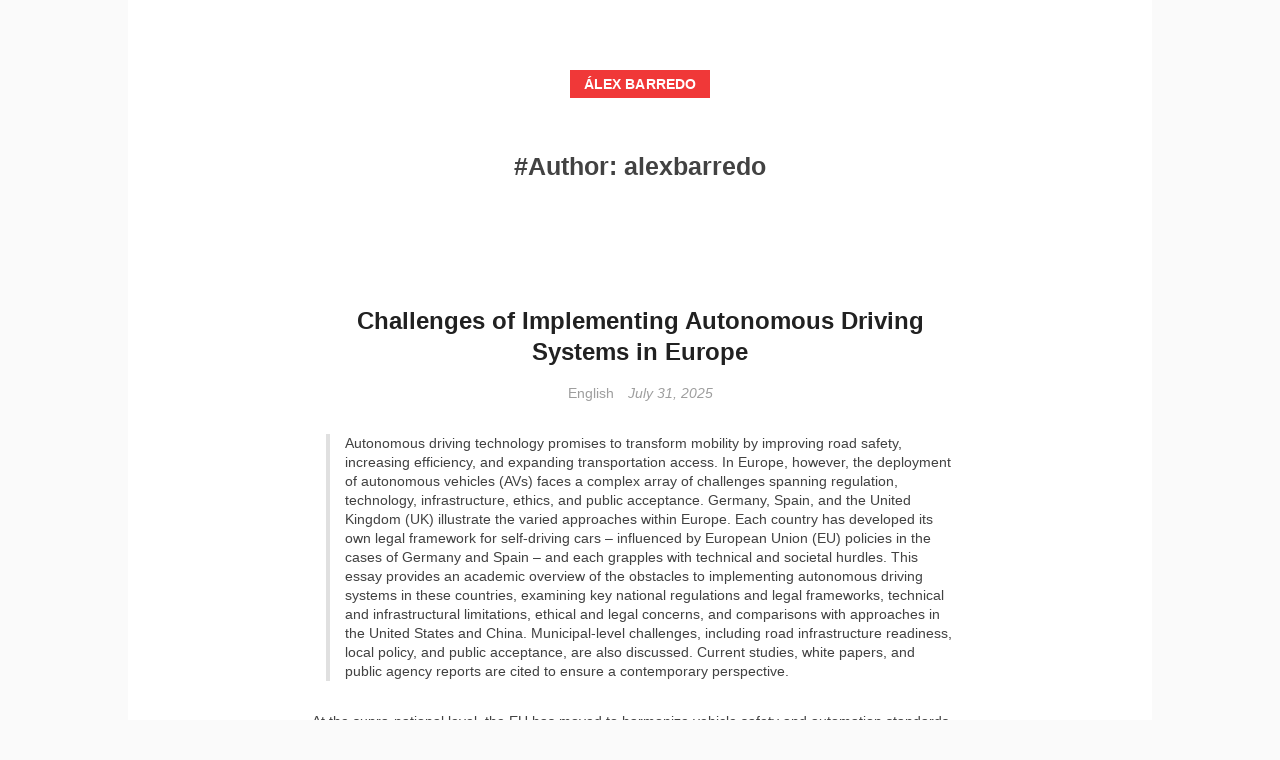

--- FILE ---
content_type: text/html; charset=UTF-8
request_url: https://barredo.es/author/alexbarredo/
body_size: 21233
content:
<!DOCTYPE html>
<html lang="en-US">
<head>
	<meta charset="UTF-8">
	<meta id="viewport" name="viewport" content="width=device-width, initial-scale=1, maximum-scale=1, minimum-scale=1, user-scalable=no, minimal-ui">
	<meta name='robots' content='index, follow, max-image-preview:large, max-snippet:-1, max-video-preview:-1' />
	<style>img:is([sizes="auto" i], [sizes^="auto," i]) { contain-intrinsic-size: 3000px 1500px }</style>
	
	<!-- This site is optimized with the Yoast SEO plugin v25.0 - https://yoast.com/wordpress/plugins/seo/ -->
	<title>alexbarredo, Author at Álex Barredo</title>
	<link rel="canonical" href="https://barredo.es/author/alexbarredo/" />
	<link rel="next" href="https://barredo.es/author/alexbarredo/page/2/" />
	<meta property="og:locale" content="en_US" />
	<meta property="og:type" content="profile" />
	<meta property="og:title" content="alexbarredo, Author at Álex Barredo" />
	<meta property="og:url" content="https://barredo.es/author/alexbarredo/" />
	<meta property="og:site_name" content="Álex Barredo" />
	<meta property="og:image" content="https://secure.gravatar.com/avatar/7fc7c0879e22363349fab56d02ada7c3?s=500&r=g" />
	<meta name="twitter:card" content="summary_large_image" />
	<script type="application/ld+json" class="yoast-schema-graph">{"@context":"https://schema.org","@graph":[{"@type":"ProfilePage","@id":"https://barredo.es/author/alexbarredo/","url":"https://barredo.es/author/alexbarredo/","name":"alexbarredo, Author at Álex Barredo","isPartOf":{"@id":"https://barredo.es/#website"},"breadcrumb":{"@id":"https://barredo.es/author/alexbarredo/#breadcrumb"},"inLanguage":"en-US","potentialAction":[{"@type":"ReadAction","target":["https://barredo.es/author/alexbarredo/"]}]},{"@type":"BreadcrumbList","@id":"https://barredo.es/author/alexbarredo/#breadcrumb","itemListElement":[{"@type":"ListItem","position":1,"name":"Home","item":"https://barredo.es/"},{"@type":"ListItem","position":2,"name":"Archives for alexbarredo"}]},{"@type":"WebSite","@id":"https://barredo.es/#website","url":"https://barredo.es/","name":"Álex Barredo","description":"","potentialAction":[{"@type":"SearchAction","target":{"@type":"EntryPoint","urlTemplate":"https://barredo.es/?s={search_term_string}"},"query-input":{"@type":"PropertyValueSpecification","valueRequired":true,"valueName":"search_term_string"}}],"inLanguage":"en-US"},{"@type":"Person","@id":"https://barredo.es/#/schema/person/39b123e0f1dcaded9c905152327ecc09","name":"alexbarredo","mainEntityOfPage":{"@id":"https://barredo.es/author/alexbarredo/"}}]}</script>
	<!-- / Yoast SEO plugin. -->


<link rel="alternate" type="application/rss+xml" title="Álex Barredo &raquo; Feed" href="https://barredo.es/feed/" />
<link rel="alternate" type="application/rss+xml" title="Álex Barredo &raquo; Comments Feed" href="https://barredo.es/comments/feed/" />
<link rel="alternate" type="application/rss+xml" title="Álex Barredo &raquo; Posts by alexbarredo Feed" href="https://barredo.es/author/alexbarredo/feed/" />
<script type="text/javascript">
/* <![CDATA[ */
window._wpemojiSettings = {"baseUrl":"https:\/\/s.w.org\/images\/core\/emoji\/16.0.1\/72x72\/","ext":".png","svgUrl":"https:\/\/s.w.org\/images\/core\/emoji\/16.0.1\/svg\/","svgExt":".svg","source":{"concatemoji":"https:\/\/barredo.es\/wp-includes\/js\/wp-emoji-release.min.js?ver=6.8.2"}};
/*! This file is auto-generated */
!function(s,n){var o,i,e;function c(e){try{var t={supportTests:e,timestamp:(new Date).valueOf()};sessionStorage.setItem(o,JSON.stringify(t))}catch(e){}}function p(e,t,n){e.clearRect(0,0,e.canvas.width,e.canvas.height),e.fillText(t,0,0);var t=new Uint32Array(e.getImageData(0,0,e.canvas.width,e.canvas.height).data),a=(e.clearRect(0,0,e.canvas.width,e.canvas.height),e.fillText(n,0,0),new Uint32Array(e.getImageData(0,0,e.canvas.width,e.canvas.height).data));return t.every(function(e,t){return e===a[t]})}function u(e,t){e.clearRect(0,0,e.canvas.width,e.canvas.height),e.fillText(t,0,0);for(var n=e.getImageData(16,16,1,1),a=0;a<n.data.length;a++)if(0!==n.data[a])return!1;return!0}function f(e,t,n,a){switch(t){case"flag":return n(e,"\ud83c\udff3\ufe0f\u200d\u26a7\ufe0f","\ud83c\udff3\ufe0f\u200b\u26a7\ufe0f")?!1:!n(e,"\ud83c\udde8\ud83c\uddf6","\ud83c\udde8\u200b\ud83c\uddf6")&&!n(e,"\ud83c\udff4\udb40\udc67\udb40\udc62\udb40\udc65\udb40\udc6e\udb40\udc67\udb40\udc7f","\ud83c\udff4\u200b\udb40\udc67\u200b\udb40\udc62\u200b\udb40\udc65\u200b\udb40\udc6e\u200b\udb40\udc67\u200b\udb40\udc7f");case"emoji":return!a(e,"\ud83e\udedf")}return!1}function g(e,t,n,a){var r="undefined"!=typeof WorkerGlobalScope&&self instanceof WorkerGlobalScope?new OffscreenCanvas(300,150):s.createElement("canvas"),o=r.getContext("2d",{willReadFrequently:!0}),i=(o.textBaseline="top",o.font="600 32px Arial",{});return e.forEach(function(e){i[e]=t(o,e,n,a)}),i}function t(e){var t=s.createElement("script");t.src=e,t.defer=!0,s.head.appendChild(t)}"undefined"!=typeof Promise&&(o="wpEmojiSettingsSupports",i=["flag","emoji"],n.supports={everything:!0,everythingExceptFlag:!0},e=new Promise(function(e){s.addEventListener("DOMContentLoaded",e,{once:!0})}),new Promise(function(t){var n=function(){try{var e=JSON.parse(sessionStorage.getItem(o));if("object"==typeof e&&"number"==typeof e.timestamp&&(new Date).valueOf()<e.timestamp+604800&&"object"==typeof e.supportTests)return e.supportTests}catch(e){}return null}();if(!n){if("undefined"!=typeof Worker&&"undefined"!=typeof OffscreenCanvas&&"undefined"!=typeof URL&&URL.createObjectURL&&"undefined"!=typeof Blob)try{var e="postMessage("+g.toString()+"("+[JSON.stringify(i),f.toString(),p.toString(),u.toString()].join(",")+"));",a=new Blob([e],{type:"text/javascript"}),r=new Worker(URL.createObjectURL(a),{name:"wpTestEmojiSupports"});return void(r.onmessage=function(e){c(n=e.data),r.terminate(),t(n)})}catch(e){}c(n=g(i,f,p,u))}t(n)}).then(function(e){for(var t in e)n.supports[t]=e[t],n.supports.everything=n.supports.everything&&n.supports[t],"flag"!==t&&(n.supports.everythingExceptFlag=n.supports.everythingExceptFlag&&n.supports[t]);n.supports.everythingExceptFlag=n.supports.everythingExceptFlag&&!n.supports.flag,n.DOMReady=!1,n.readyCallback=function(){n.DOMReady=!0}}).then(function(){return e}).then(function(){var e;n.supports.everything||(n.readyCallback(),(e=n.source||{}).concatemoji?t(e.concatemoji):e.wpemoji&&e.twemoji&&(t(e.twemoji),t(e.wpemoji)))}))}((window,document),window._wpemojiSettings);
/* ]]> */
</script>
<style id='wp-emoji-styles-inline-css' type='text/css'>

	img.wp-smiley, img.emoji {
		display: inline !important;
		border: none !important;
		box-shadow: none !important;
		height: 1em !important;
		width: 1em !important;
		margin: 0 0.07em !important;
		vertical-align: -0.1em !important;
		background: none !important;
		padding: 0 !important;
	}
</style>
<link rel='stylesheet' id='wp-block-library-css' href='https://barredo.es/wp-includes/css/dist/block-library/style.min.css?ver=6.8.2' type='text/css' media='all' />
<style id='classic-theme-styles-inline-css' type='text/css'>
/*! This file is auto-generated */
.wp-block-button__link{color:#fff;background-color:#32373c;border-radius:9999px;box-shadow:none;text-decoration:none;padding:calc(.667em + 2px) calc(1.333em + 2px);font-size:1.125em}.wp-block-file__button{background:#32373c;color:#fff;text-decoration:none}
</style>
<style id='global-styles-inline-css' type='text/css'>
:root{--wp--preset--aspect-ratio--square: 1;--wp--preset--aspect-ratio--4-3: 4/3;--wp--preset--aspect-ratio--3-4: 3/4;--wp--preset--aspect-ratio--3-2: 3/2;--wp--preset--aspect-ratio--2-3: 2/3;--wp--preset--aspect-ratio--16-9: 16/9;--wp--preset--aspect-ratio--9-16: 9/16;--wp--preset--color--black: #000000;--wp--preset--color--cyan-bluish-gray: #abb8c3;--wp--preset--color--white: #ffffff;--wp--preset--color--pale-pink: #f78da7;--wp--preset--color--vivid-red: #cf2e2e;--wp--preset--color--luminous-vivid-orange: #ff6900;--wp--preset--color--luminous-vivid-amber: #fcb900;--wp--preset--color--light-green-cyan: #7bdcb5;--wp--preset--color--vivid-green-cyan: #00d084;--wp--preset--color--pale-cyan-blue: #8ed1fc;--wp--preset--color--vivid-cyan-blue: #0693e3;--wp--preset--color--vivid-purple: #9b51e0;--wp--preset--gradient--vivid-cyan-blue-to-vivid-purple: linear-gradient(135deg,rgba(6,147,227,1) 0%,rgb(155,81,224) 100%);--wp--preset--gradient--light-green-cyan-to-vivid-green-cyan: linear-gradient(135deg,rgb(122,220,180) 0%,rgb(0,208,130) 100%);--wp--preset--gradient--luminous-vivid-amber-to-luminous-vivid-orange: linear-gradient(135deg,rgba(252,185,0,1) 0%,rgba(255,105,0,1) 100%);--wp--preset--gradient--luminous-vivid-orange-to-vivid-red: linear-gradient(135deg,rgba(255,105,0,1) 0%,rgb(207,46,46) 100%);--wp--preset--gradient--very-light-gray-to-cyan-bluish-gray: linear-gradient(135deg,rgb(238,238,238) 0%,rgb(169,184,195) 100%);--wp--preset--gradient--cool-to-warm-spectrum: linear-gradient(135deg,rgb(74,234,220) 0%,rgb(151,120,209) 20%,rgb(207,42,186) 40%,rgb(238,44,130) 60%,rgb(251,105,98) 80%,rgb(254,248,76) 100%);--wp--preset--gradient--blush-light-purple: linear-gradient(135deg,rgb(255,206,236) 0%,rgb(152,150,240) 100%);--wp--preset--gradient--blush-bordeaux: linear-gradient(135deg,rgb(254,205,165) 0%,rgb(254,45,45) 50%,rgb(107,0,62) 100%);--wp--preset--gradient--luminous-dusk: linear-gradient(135deg,rgb(255,203,112) 0%,rgb(199,81,192) 50%,rgb(65,88,208) 100%);--wp--preset--gradient--pale-ocean: linear-gradient(135deg,rgb(255,245,203) 0%,rgb(182,227,212) 50%,rgb(51,167,181) 100%);--wp--preset--gradient--electric-grass: linear-gradient(135deg,rgb(202,248,128) 0%,rgb(113,206,126) 100%);--wp--preset--gradient--midnight: linear-gradient(135deg,rgb(2,3,129) 0%,rgb(40,116,252) 100%);--wp--preset--font-size--small: 13px;--wp--preset--font-size--medium: 20px;--wp--preset--font-size--large: 36px;--wp--preset--font-size--x-large: 42px;--wp--preset--spacing--20: 0.44rem;--wp--preset--spacing--30: 0.67rem;--wp--preset--spacing--40: 1rem;--wp--preset--spacing--50: 1.5rem;--wp--preset--spacing--60: 2.25rem;--wp--preset--spacing--70: 3.38rem;--wp--preset--spacing--80: 5.06rem;--wp--preset--shadow--natural: 6px 6px 9px rgba(0, 0, 0, 0.2);--wp--preset--shadow--deep: 12px 12px 50px rgba(0, 0, 0, 0.4);--wp--preset--shadow--sharp: 6px 6px 0px rgba(0, 0, 0, 0.2);--wp--preset--shadow--outlined: 6px 6px 0px -3px rgba(255, 255, 255, 1), 6px 6px rgba(0, 0, 0, 1);--wp--preset--shadow--crisp: 6px 6px 0px rgba(0, 0, 0, 1);}:where(.is-layout-flex){gap: 0.5em;}:where(.is-layout-grid){gap: 0.5em;}body .is-layout-flex{display: flex;}.is-layout-flex{flex-wrap: wrap;align-items: center;}.is-layout-flex > :is(*, div){margin: 0;}body .is-layout-grid{display: grid;}.is-layout-grid > :is(*, div){margin: 0;}:where(.wp-block-columns.is-layout-flex){gap: 2em;}:where(.wp-block-columns.is-layout-grid){gap: 2em;}:where(.wp-block-post-template.is-layout-flex){gap: 1.25em;}:where(.wp-block-post-template.is-layout-grid){gap: 1.25em;}.has-black-color{color: var(--wp--preset--color--black) !important;}.has-cyan-bluish-gray-color{color: var(--wp--preset--color--cyan-bluish-gray) !important;}.has-white-color{color: var(--wp--preset--color--white) !important;}.has-pale-pink-color{color: var(--wp--preset--color--pale-pink) !important;}.has-vivid-red-color{color: var(--wp--preset--color--vivid-red) !important;}.has-luminous-vivid-orange-color{color: var(--wp--preset--color--luminous-vivid-orange) !important;}.has-luminous-vivid-amber-color{color: var(--wp--preset--color--luminous-vivid-amber) !important;}.has-light-green-cyan-color{color: var(--wp--preset--color--light-green-cyan) !important;}.has-vivid-green-cyan-color{color: var(--wp--preset--color--vivid-green-cyan) !important;}.has-pale-cyan-blue-color{color: var(--wp--preset--color--pale-cyan-blue) !important;}.has-vivid-cyan-blue-color{color: var(--wp--preset--color--vivid-cyan-blue) !important;}.has-vivid-purple-color{color: var(--wp--preset--color--vivid-purple) !important;}.has-black-background-color{background-color: var(--wp--preset--color--black) !important;}.has-cyan-bluish-gray-background-color{background-color: var(--wp--preset--color--cyan-bluish-gray) !important;}.has-white-background-color{background-color: var(--wp--preset--color--white) !important;}.has-pale-pink-background-color{background-color: var(--wp--preset--color--pale-pink) !important;}.has-vivid-red-background-color{background-color: var(--wp--preset--color--vivid-red) !important;}.has-luminous-vivid-orange-background-color{background-color: var(--wp--preset--color--luminous-vivid-orange) !important;}.has-luminous-vivid-amber-background-color{background-color: var(--wp--preset--color--luminous-vivid-amber) !important;}.has-light-green-cyan-background-color{background-color: var(--wp--preset--color--light-green-cyan) !important;}.has-vivid-green-cyan-background-color{background-color: var(--wp--preset--color--vivid-green-cyan) !important;}.has-pale-cyan-blue-background-color{background-color: var(--wp--preset--color--pale-cyan-blue) !important;}.has-vivid-cyan-blue-background-color{background-color: var(--wp--preset--color--vivid-cyan-blue) !important;}.has-vivid-purple-background-color{background-color: var(--wp--preset--color--vivid-purple) !important;}.has-black-border-color{border-color: var(--wp--preset--color--black) !important;}.has-cyan-bluish-gray-border-color{border-color: var(--wp--preset--color--cyan-bluish-gray) !important;}.has-white-border-color{border-color: var(--wp--preset--color--white) !important;}.has-pale-pink-border-color{border-color: var(--wp--preset--color--pale-pink) !important;}.has-vivid-red-border-color{border-color: var(--wp--preset--color--vivid-red) !important;}.has-luminous-vivid-orange-border-color{border-color: var(--wp--preset--color--luminous-vivid-orange) !important;}.has-luminous-vivid-amber-border-color{border-color: var(--wp--preset--color--luminous-vivid-amber) !important;}.has-light-green-cyan-border-color{border-color: var(--wp--preset--color--light-green-cyan) !important;}.has-vivid-green-cyan-border-color{border-color: var(--wp--preset--color--vivid-green-cyan) !important;}.has-pale-cyan-blue-border-color{border-color: var(--wp--preset--color--pale-cyan-blue) !important;}.has-vivid-cyan-blue-border-color{border-color: var(--wp--preset--color--vivid-cyan-blue) !important;}.has-vivid-purple-border-color{border-color: var(--wp--preset--color--vivid-purple) !important;}.has-vivid-cyan-blue-to-vivid-purple-gradient-background{background: var(--wp--preset--gradient--vivid-cyan-blue-to-vivid-purple) !important;}.has-light-green-cyan-to-vivid-green-cyan-gradient-background{background: var(--wp--preset--gradient--light-green-cyan-to-vivid-green-cyan) !important;}.has-luminous-vivid-amber-to-luminous-vivid-orange-gradient-background{background: var(--wp--preset--gradient--luminous-vivid-amber-to-luminous-vivid-orange) !important;}.has-luminous-vivid-orange-to-vivid-red-gradient-background{background: var(--wp--preset--gradient--luminous-vivid-orange-to-vivid-red) !important;}.has-very-light-gray-to-cyan-bluish-gray-gradient-background{background: var(--wp--preset--gradient--very-light-gray-to-cyan-bluish-gray) !important;}.has-cool-to-warm-spectrum-gradient-background{background: var(--wp--preset--gradient--cool-to-warm-spectrum) !important;}.has-blush-light-purple-gradient-background{background: var(--wp--preset--gradient--blush-light-purple) !important;}.has-blush-bordeaux-gradient-background{background: var(--wp--preset--gradient--blush-bordeaux) !important;}.has-luminous-dusk-gradient-background{background: var(--wp--preset--gradient--luminous-dusk) !important;}.has-pale-ocean-gradient-background{background: var(--wp--preset--gradient--pale-ocean) !important;}.has-electric-grass-gradient-background{background: var(--wp--preset--gradient--electric-grass) !important;}.has-midnight-gradient-background{background: var(--wp--preset--gradient--midnight) !important;}.has-small-font-size{font-size: var(--wp--preset--font-size--small) !important;}.has-medium-font-size{font-size: var(--wp--preset--font-size--medium) !important;}.has-large-font-size{font-size: var(--wp--preset--font-size--large) !important;}.has-x-large-font-size{font-size: var(--wp--preset--font-size--x-large) !important;}
:where(.wp-block-post-template.is-layout-flex){gap: 1.25em;}:where(.wp-block-post-template.is-layout-grid){gap: 1.25em;}
:where(.wp-block-columns.is-layout-flex){gap: 2em;}:where(.wp-block-columns.is-layout-grid){gap: 2em;}
:root :where(.wp-block-pullquote){font-size: 1.5em;line-height: 1.6;}
</style>
<link rel='stylesheet' id='trp-language-switcher-style-css' href='https://barredo.es/wp-content/plugins/translatepress-multilingual/assets/css/trp-language-switcher.css?ver=2.9.13' type='text/css' media='all' />
<link rel='stylesheet' id='hacker-style-css' href='https://barredo.es/wp-content/themes/hacker/style.css?ver=6.8.2' type='text/css' media='all' />
<link rel='stylesheet' id='myStyleSheets-css' href='https://barredo.es/wp-content/plugins/wp-latest-posts/css/wplp_front.css?ver=5.0.11' type='text/css' media='all' />
<link rel="https://api.w.org/" href="https://barredo.es/wp-json/" /><link rel="alternate" title="JSON" type="application/json" href="https://barredo.es/wp-json/wp/v2/users/1" /><link rel="EditURI" type="application/rsd+xml" title="RSD" href="https://barredo.es/xmlrpc.php?rsd" />
<meta name="generator" content="WordPress 6.8.2" />
<link rel="alternate" hreflang="en-US" href="https://barredo.es/author/alexbarredo/"/>
<link rel="alternate" hreflang="es-ES" href="https://barredo.es/es/author/alexbarredo/"/>
<link rel="alternate" hreflang="en" href="https://barredo.es/author/alexbarredo/"/>
<link rel="alternate" hreflang="es" href="https://barredo.es/es/author/alexbarredo/"/>
<link rel="icon" href="https://barredo.es/wp-content/uploads/2022/05/cropped-nerd-face_1f913-32x32.png" sizes="32x32" />
<link rel="icon" href="https://barredo.es/wp-content/uploads/2022/05/cropped-nerd-face_1f913-192x192.png" sizes="192x192" />
<link rel="apple-touch-icon" href="https://barredo.es/wp-content/uploads/2022/05/cropped-nerd-face_1f913-180x180.png" />
<meta name="msapplication-TileImage" content="https://barredo.es/wp-content/uploads/2022/05/cropped-nerd-face_1f913-270x270.png" />
</head>
<body class="archive author author-alexbarredo author-1 wp-theme-hacker translatepress-en_US">
<div id="page" class="site">
	<div id="primary" class="content-area">
		<header id="masthead" class="site-header" role="banner">
			<div class="site-branding">
				            <p class="site-title"><a href="https://barredo.es/" rel="home">Álex Barredo</a></p>
        			</div>
			<nav id="site-navigation" class="main-navigation" role="navigation">
							</nav>
			<!-- END #site-navigation -->
		</header>
		<!-- END .site-header -->
		<div id="content" class="site-content"><header class="Archive__header">
    <h1 class="Archive__title">Author: <span>alexbarredo</span></h1></header>
<!-- .Archive__header -->
<main id="main" class="site-main posts-loop" role="main">
    <article id="post-217" class="Article post-217 post type-post status-publish format-standard hentry category-english">
	<h2 class="Article__title">
		<a href="https://barredo.es/challenges-of-implementing-autonomous-driving-systems-in-europe/" rel="bookmark">
			<span>Challenges of Implementing Autonomous Driving Systems in Europe</span>
		</a>
			</h2>
	<div class="Article__topMeta">
		<span class="cat-links"><span class="screen-reader-text">Categories </span><a href="https://barredo.es/category/english/" rel="category tag">English</a></span><span class="posted-on"><a href="https://barredo.es/challenges-of-implementing-autonomous-driving-systems-in-europe/" rel="bookmark"><time class="entry-date published" datetime="2025-07-31T09:14:49+02:00">July 31, 2025</time></a></span>	</div>
	
		<div class="Article__content">
	<blockquote><p>Autonomous driving technology promises to transform mobility by improving road safety, increasing efficiency, and expanding transportation access. In Europe, however, the deployment of autonomous vehicles (AVs) faces a complex array of challenges spanning regulation, technology, infrastructure, ethics, and public acceptance. Germany, Spain, and the United Kingdom (UK) illustrate the varied approaches within Europe. Each country has developed its own legal framework for self-driving cars – influenced by European Union (EU) policies in the cases of Germany and Spain – and each grapples with technical and societal hurdles. This essay provides an academic overview of the obstacles to implementing autonomous driving systems in these countries, examining key national regulations and legal frameworks, technical and infrastructural limitations, ethical and legal concerns, and comparisons with approaches in the United States and China. Municipal-level challenges, including road infrastructure readiness, local policy, and public acceptance, are also discussed. Current studies, white papers, and public agency reports are cited to ensure a contemporary perspective.</p></blockquote>
<p>At the supra-national level, the EU has moved to harmonize vehicle safety and automation standards. The revised General Safety Regulation (EU) 2019/2144, which took effect in July 2022, established a legal framework for type-approval of automated and driverless vehicles across Europe[1][2]. </p>
<p>Under this framework, the European Commission adopted technical rules for SAE Level 4 “fully driverless” vehicles (such as urban shuttles and robotaxis) via delegated and implementing acts, detailing safety validation procedures, cybersecurity requirements, data recording (black box) rules, and incident reporting for manufacturers[2]. For Level 3 automation (e.g. highway automated driving features), EU rules align with United Nations regulations (notably UNECE rules on Automated Lane Keeping Systems), and Level 2 (ADAS) rules also follow UN standards[3].</p>
<p>In practice, however, EU Member States retain authority over road traffic laws and pilot programs, leading to divergent national regulations for testing and operation of AVs[4]. The lack of fully harmonized legislation for AV trials across countries has been identified as an impediment, causing manufacturers to face different requirements and higher costs when testing in multiple European regions[4]. To address this, an EU-wide framework for AV testing and cross-border corridors is under development, aiming to streamline approval processes by 2025–2026[5][6]. Against this backdrop, Germany, Spain, and the UK have charted their own regulatory paths.</p>
<p><strong>Spain</strong></p>
<p>Spain has taken a more cautious regulatory stance, with fully autonomous driving not yet legalized on public roads as of 2025. Currently, only up to Level 2 driver-assistance is allowed in normal operation. This means that vehicles may have features like lane centering or adaptive cruise control, but a human driver must remain in control and attentive at all times[20][21]. Both the General Traffic Regulations and the Traffic Law in Spain mandate that “the driver must be in a position to control their vehicle at all times,” effectively prohibiting hands-off, eyes-off driving under existing law[22]. This began to change with a March 2022 reform of the Traffic Law, which for the first time introduced definitions of “automated vehicles” and asserted that regulation of such vehicles is a state (national) competency[23].</p>
<p>The 2022 amendments also require car owners to inform the traffic authority (DGT, Dirección General de Tráfico) if their vehicle has autonomous capabilities[23]. These steps set the stage for higher automation, and indeed Spanish officials indicated that by the end of 2023 new legislation would be in place to allow autonomous vehicles up to Level 4 on Spanish roads[24][25].</p>
<p>A draft Sustainable Mobility Law (Ley de Movilidad Sostenible) was introduced in 2022, which, among many broader mobility and emissions initiatives, contains provisions for creating “controlled testing areas” for innovative mobility projects, explicitly including self-driving vehicle pilots[26][27]. This law (still under debate as of late 2023) is expected to provide a framework for admitting prototypes of autonomous vehicles for trials and eventual deployment in Spain[26][28]</p>
<p>In parallel, the DGT issued an instruction (VEH 2022/07) that outlines the application procedure for any entity wishing to test automated vehicles on public roads under special permit[29][30]. The DGT’s procedure requires detailed documentation (vehicle specifications, risk assessments per ISO 26262/21448, proof of closed-track testing, etc.) and the presence of an independent safety assessor before a test permit is granted[31][32]. Through 2024, Spain continued to allow limited pilots under these permits – for example, autonomous shuttle buses were tested on a university campus and in controlled urban routes – but did not yet sanction fully driverless operation to the general public[33][34].</p>
<p>A significant development came in mid-2024: the Spanish government drafted a Royal Decree on autonomous vehicle circulation and launched a public consultation on June 9, 2024, to pave the way for introducing Level 4 and 5 vehicles onto public roads[21].</p>
<p>This indicates that <strong>Spain is on the cusp of updating its traffic regulations to allow “no-driver” operations in some form.</strong> Indeed, it has been reported that by late 2023 or early 2024 new regulations were expected to permit Level 4 autonomous cars, aligning Spain with other European countries like Germany that already have such rules in force[24][25].</p>
<p>In summary, Spain’s regulatory environment is evolving from a strictly human-driver paradigm toward acceptance of higher automation, but as of 2025 the country remains in a transitional phase: fully driverless vehicles are only allowed in experimental pilots, and the legal reforms to enable broader deployment are still pending final approval[21][25]. This cautious approach underscores the emphasis Spanish authorities place on safety and deliberation; it also reflects the need to build administrative capacity (within DGT and other agencies) to oversee autonomous vehicles. Once the Sustainable Mobility Law and related decrees are enacted, Spain is expected to join the group of nations permitting Level 4 operation under specified conditions[25].</p>
<p><strong>Technical and Infrastructural Limitations</strong></p>
<p>Beyond law and policy, a host of technical and infrastructure barriers complicate the rollout of autonomous driving in Europe. Technical challenges remain significant. The “AI driver” – the software and sensor suite that perceives the environment and makes driving decisions – is arguably one of the most complex software systems ever developed[56]. Ensuring that an autonomous vehicle can handle the nearly infinite range of real-life traffic scenarios is exceedingly difficult with current technology[57].</p>
<p>Even the most advanced algorithms struggle with corner cases such as unusual objects on the road, erratic pedestrian behavior, or highly complex urban traffic patterns. As one industry analysis notes, programming an AV to be 100% reliable in all situations is still unfeasible with today’s technology, despite rapid progress in machine learning and big data[57].</p>
<p>European roads, in particular, present challenges due to their diversity – from the narrow, winding streets of historic city centers to high-speed motorways that demand quick reflexes. Handling adverse weather is another technical hurdle; for instance, heavy rain, fog, or snow (common in parts of Centre and Northern Europe) can degrade sensor performance (cameras and LiDAR may “see” less clearly, and road markings can be obscured). Companies like Finland’s Sensible 4 have even focused on winter-condition AV software, highlighting that Europe’s climate variation necessitates robust vehicle sensing and control systems[56][58].</p>
<p>Additionally, Europe’s traffic environment involves complex interactions that AVs must safely negotiate. There are high volumes of cyclists and pedestrians (especially in cities with strong bike culture like Berlin or London), complex road junctions and roundabouts, and varying driving customs across countries. An automated shuttle pilot in Barcelona in 2025, for example, found that “one of the biggest challenges… is the huge interaction with pedestrians” in a busy boulevard, truly stress-testing the shuttle’s sensors and AI[59][60]. This underscores that technical validation in realistic European settings is crucial. Manufacturers must “feed” AV algorithms with enormous amounts of data covering different road users, weather, and infrastructure to improve their reliability[61].</p>
<p>European research projects and industry trials are actively working on these issues, but scaling up from prototypes to fully reliable commercial systems is an ongoing struggle. The need for better algorithms also ties into ethical AI considerations – for instance, ensuring the software doesn’t exhibit harmful biases (e.g. mis-recognizing darker-clothed pedestrians at night, or making decisions that unintentionally favor one group’s safety over another’s)[62]. These technical challenges mean that truly driverless Level 5 vehicles (able to handle all conditions) are not expected for at least another decade[63], and even highly automated Level 4 vehicles will initially be limited to defined domains (geofenced areas, specific weather/traffic conditions) where they can be proven safe.</p>
<p>On the infrastructural side, Europe must upgrade both its physical and digital road infrastructure to support autonomous driving. Consistent and high-quality road markings and signage are essential for camera-based lane-keeping and traffic sign recognition systems. In some parts of Europe, road markings are faded or signage can be inconsistent, challenging AV perception. Harmonizing traffic control devices across countries (an EU endeavor) can help an automated car traveling cross-border to interpret signs and signals correctly despite language differences or local conventions.</p>
<p>Moreover, many experts argue that additional infrastructure technology will boost AV safety – for instance, smart traffic lights that communicate with vehicles, or dedicated short-range communication (DSRC) or cellular-V2X transmitters along roads to provide real-time traffic and hazard information to cars. Europe has been somewhat slow in rolling out connected vehicle infrastructure at scale, partly due to regulatory debates (e.g. whether to favor Wi-Fi-based or 5G-based vehicle communication standards) and the cost of retrofitting roadways. Some pilot corridors (such as the EU’s planned cross-border Automated Driving Corridors) aim to implement unified connectivity so that autonomous trucks or cars can receive cooperative awareness messages from roadside units[5][64]. Until such systems are widespread, AVs in Europe must operate more “on their own,” relying on onboard sensors rather than infrastructure support – a harder technical challenge.</p>
<p>High-definition mapping is another infrastructural component: autonomous vehicles typically use HD maps (far more detailed than standard GPS maps) to know road geometry, lane configurations, and the location of curbs, etc. Creating and constantly updating these maps for all European roads is a monumental task. Each country has its mapping efforts, but ensuring cross-border consistency and availability of map data (while respecting Europe’s strict data privacy laws) is a work in progress. </p>
<p>There are also concerns about telecommunications infrastructure: many autonomous driving use-cases, especially involving fleets or remote monitoring, depend on robust wireless data networks. The rollout of 5G networks in Europe has been uneven – urban centers are getting coverage, but rural areas (where self-driving trucks might travel or where connectivity for remote vehicle supervision is needed) may lag. Without reliable broadband or 5G, some advanced functions like real-time vehicle-to-cloud updates or remote human intervention in tricky situations could be compromised.</p>
<p>Lastly, energy and charging infrastructure intersects with autonomy. Many prototype AVs are electric. In Europe’s push toward electric vehicles, ensuring sufficient charging stations (and possibly dedicated spots for autonomous ride-hailing vehicles to charge or wait) in cities is important. If autonomous taxis are to roam a city, the city might need to designate staging areas or implement smart grid solutions to handle their charging needs without straining the grid.</p>
<p>In summary, the technical and infrastructural limitations in Europe include ensuring the autonomous systems are intelligent and robust enough for the rich complexity of European roads, and upgrading physical/digital infrastructure to assist those systems. Both aspects are critical: as one industry white paper put it, “regulations alone won’t be enough” to bring AVs to roads – cities and road networks need to adapt in parallel[65][66]. European agencies like the OECD’s International Transport Forum have recommended systematic audits of road readiness for AVs (e.g. checking lane markings, signage, digital map availability) and investment in connectivity and traffic management systems to facilitate automation[4][6]. These improvements will not only help AV technology function better but also ensure that when self-driving cars do operate, they integrate smoothly with the traffic ecosystem.</p>
	</div>
	<!-- END .Article__content -->
		<footer class="Article__footer">
			<div class="Article__meta pull-left">
		</div>
	<!-- END .pull-left -->
	<div class="Article__meta pull-right">
		</div>
	<!-- END .pull-right -->
	</footer>
	<!-- END .Article__footer -->
</article>
<!-- END .Article --><article id="post-114" class="Article post-114 post type-post status-publish format-standard hentry category-spanish">
	<h2 class="Article__title">
		<a href="https://barredo.es/500-kg-de-co2/" rel="bookmark">
			<span>500 kg de CO2</span>
		</a>
			</h2>
	<div class="Article__topMeta">
		<span class="cat-links"><span class="screen-reader-text">Categories </span><a href="https://barredo.es/category/spanish/" rel="category tag">Spanish</a></span><span class="posted-on"><a href="https://barredo.es/500-kg-de-co2/" rel="bookmark"><time class="entry-date published" datetime="2016-08-26T12:55:56+02:00">August 26, 2016</time></a></span>	</div>
	
		<div class="Article__content">
	<p>No es que odie viajar, no es que lo considere inutil. Tienes un elemento que reportar, y vas hasta donde está el elemento. Pero no puedo evitar pensar en los casi 500 kg de CO2 que un viaje de dos horas, ida y vuelta, emite.</p>
<p>Esos 500 kilogramos en la atmósfera ahora tienen mi nombre.</p>
<p>No me voy a poner digno, ni cantar el kumbaya, pero Internet se evitó para mejorar eficiencias, disminuir costes. Hoy en día necesitamos eliminar contaminación. De poco sirve estar años y años apagndo las luces, cerrando grifos, poniendo dobles ventanas para gastar menos calefacción… si cinco horas en avión echan al traste todo ese ahorro neto.</p>
<p>El otro día hablaba de la dificultad de dejar a mi familia en casa durante días. A veces es sólo una noche pero sinceramente, no puedo evitar pensar que muchas veces es mejor recibir un PDF, un vídeo o un <em>powerpoint</em> en el email, y seguir con nuestras vidas.</p>
<p>Es obscenamente más barato, más responsable, más solidario.</p>
	</div>
	<!-- END .Article__content -->
		<footer class="Article__footer">
			<div class="Article__meta pull-left">
		</div>
	<!-- END .pull-left -->
	<div class="Article__meta pull-right">
		</div>
	<!-- END .pull-right -->
	</footer>
	<!-- END .Article__footer -->
</article>
<!-- END .Article --><article id="post-124" class="Article post-124 post type-post status-publish format-standard hentry category-spanish">
	<h2 class="Article__title">
		<a href="https://barredo.es/los-usuarios-que-no-quieres/" rel="bookmark">
			<span>Los usuarios que no quieres</span>
		</a>
			</h2>
	<div class="Article__topMeta">
		<span class="cat-links"><span class="screen-reader-text">Categories </span><a href="https://barredo.es/category/spanish/" rel="category tag">Spanish</a></span><span class="posted-on"><a href="https://barredo.es/los-usuarios-que-no-quieres/" rel="bookmark"><time class="entry-date published" datetime="2016-08-18T00:39:15+02:00">August 18, 2016</time></a></span>	</div>
	
		<div class="Article__content">
	<p>Cuando decidí dejar <a href="http://wocial.com">wocial</a>, lo hice tras años programando una plataforma donde cada uno pudiera crear sus comunidades, orientarlas como quisieran, y que los efectos de red de compartir base de usuarios hicieran crecer a sus comunidades.</p>
<p>Lo que ocurrió al final fue que una comunidad excesivamente grande a nivel comparativo, trajo un tipo de usuarios, que en retrospectiva no debería haber querido. Eso lo sé ahora. Entonces solo sabía que en dos meses tenía tres millones de páginas vistas —que subieron a casi 9 millones al mes a finales de 2013—, y que desde el segundo mes teníamos ingresos de 400-500€ al mes. No era mucho, ni daba para vivir, porque básicamente cualquier IP no española no valía nada para publicidad.</p>
<blockquote>
<p>No todos los usuarios valen, y se puede crecer por motivos equivocados.</p>
</blockquote>
<p>Sumado a que la mayoría de mis usuarios entraban desde móvil (55%), y que la mayoría de los que entraban desde escritorio utilizaban AdBlock. Para más inri, y gracias al problema de $usuarios_que_inflan_las_visitas_pero_que_no_quieres, se empezaron a crear más y más comunidades con contenido pornográfico, echaba el día preocupado por los reportes de contenido adulto, y siempre sin saber si me quedaría sin socio publicitario o acabaría con el dominio baneado para <em>publicidad bulk</em>. Acabé eliminando la publicidad y dejando a los usuarios crear comunidades donde compartir contenido adulto libremente.</p>
<p>Cedí ante los que habían torcido mi proyecto. Pero en realidad fui yo el que había dejado que me lo torcieran. De haber iniciado hoy el proyecto, habría estado más encima, habría sido más restrictivo con las comunidades que se creaban, y habría intentado enderezarlas hacia donde yo quería.</p>
<p>La moraleja de mis años en wocial fue doble: <a href="https://barredo.es/toros-y-prensa/">no todos los usuarios valen lo mismo</a>, y se puede crecer por los motivos equivocados. Una victoria a veces es una derrota, y una derrota a veces es una victoria.</p>
	</div>
	<!-- END .Article__content -->
		<footer class="Article__footer">
			<div class="Article__meta pull-left">
		</div>
	<!-- END .pull-left -->
	<div class="Article__meta pull-right">
		</div>
	<!-- END .pull-right -->
	</footer>
	<!-- END .Article__footer -->
</article>
<!-- END .Article --><article id="post-117" class="Article post-117 post type-post status-publish format-standard hentry category-spanish">
	<h2 class="Article__title">
		<a href="https://barredo.es/como-organizo-mi-escritorio/" rel="bookmark">
			<span>Cómo organizo mi escritorio</span>
		</a>
			</h2>
	<div class="Article__topMeta">
		<span class="cat-links"><span class="screen-reader-text">Categories </span><a href="https://barredo.es/category/spanish/" rel="category tag">Spanish</a></span><span class="posted-on"><a href="https://barredo.es/como-organizo-mi-escritorio/" rel="bookmark"><time class="entry-date published" datetime="2016-08-12T13:16:38+02:00">August 12, 2016</time></a></span>	</div>
	
		<div class="Article__content">
	<p>No es una técnica de la que esté particularmente orgulloso, pero es una técnica. En un mundo lleno de concienzudas técnicas GTD, mi estilo es mucho más rudimentario. El escritorio es un lugar de paso temporal donde almacenar imágenes, descargas y archivos variados. Más o menos así.</p>
<p><img fetchpriority="high" decoding="async" src="https://barredo.es/wp-content/uploads/2016/08/Screen-Shot-2016-08-12-at-12.52.39-1024x640.png" alt="Screen Shot 2016-08-12 at 12.52.39" width="840" height="525" class="alignnone size-large wp-image-119" srcset="https://barredo.es/wp-content/uploads/2016/08/Screen-Shot-2016-08-12-at-12.52.39-1024x640.png 1024w, https://barredo.es/wp-content/uploads/2016/08/Screen-Shot-2016-08-12-at-12.52.39-300x188.png 300w, https://barredo.es/wp-content/uploads/2016/08/Screen-Shot-2016-08-12-at-12.52.39-768x480.png 768w, https://barredo.es/wp-content/uploads/2016/08/Screen-Shot-2016-08-12-at-12.52.39-1200x750.png 1200w, https://barredo.es/wp-content/uploads/2016/08/Screen-Shot-2016-08-12-at-12.52.39.png 1440w" sizes="(max-width: 840px) 100vw, 840px" /></p>
<p>Una vez que está suficientemente lleno, o me ocupa la mitad de la pantalla, creo una carpeta nueva con el nombre de la fecha del día (yyyymmdd) y arrastro todo dentro de ella.</p>
<p><img decoding="async" src="https://barredo.es/wp-content/uploads/2016/08/Screen-Shot-2016-08-12-at-12.53.50-1024x640.png" alt="Screen Shot 2016-08-12 at 12.53.50" width="840" height="525" class="alignnone size-large wp-image-118" srcset="https://barredo.es/wp-content/uploads/2016/08/Screen-Shot-2016-08-12-at-12.53.50-1024x640.png 1024w, https://barredo.es/wp-content/uploads/2016/08/Screen-Shot-2016-08-12-at-12.53.50-300x188.png 300w, https://barredo.es/wp-content/uploads/2016/08/Screen-Shot-2016-08-12-at-12.53.50-768x480.png 768w, https://barredo.es/wp-content/uploads/2016/08/Screen-Shot-2016-08-12-at-12.53.50-1200x750.png 1200w, https://barredo.es/wp-content/uploads/2016/08/Screen-Shot-2016-08-12-at-12.53.50.png 1440w" sizes="(max-width: 840px) 100vw, 840px" /></p>
<p>Obviamente incluyen las carpetas que creé en el pasado donde hacía esto, creando una conejera de archivos. Como normalmente estos archivos no tienen importancia, cada muchos meses entro y voy borrando las carpetas más profundas donde agrupé esos datos hace meses. Si no los he necesitado desde entonces, estoy seguro que nunca más los necesitaré.</p>
<p>Por los siglos de los siglos.</p>
<p>Como veis, el escritorio es una pieza de mi sistema operativo que me importa bien poco. Mi razonamiento es que si estás viendo mucho tiempo el escritorio de tu sistema operativo como para que te preocupe su estética, tampoco es que estés trabajando tanto.</p>
	</div>
	<!-- END .Article__content -->
		<footer class="Article__footer">
			<div class="Article__meta pull-left">
		</div>
	<!-- END .pull-left -->
	<div class="Article__meta pull-right">
		</div>
	<!-- END .pull-right -->
	</footer>
	<!-- END .Article__footer -->
</article>
<!-- END .Article --><article id="post-107" class="Article post-107 post type-post status-publish format-standard hentry category-spanish">
	<h2 class="Article__title">
		<a href="https://barredo.es/necesariedad/" rel="bookmark">
			<span>Necesariedad</span>
		</a>
			</h2>
	<div class="Article__topMeta">
		<span class="cat-links"><span class="screen-reader-text">Categories </span><a href="https://barredo.es/category/spanish/" rel="category tag">Spanish</a></span><span class="posted-on"><a href="https://barredo.es/necesariedad/" rel="bookmark"><time class="entry-date published" datetime="2016-08-02T11:53:36+02:00">August 2, 2016</time></a></span>	</div>
	
		<div class="Article__content">
	<p>Tras crear un concienzudo calendario de grabación, y con mucho contenido grabado de antelación, Eduo y yo continuamos con <a href="http://haciafalta.com">HacíaFalta</a>, nuestro podcast sobre cultura y tecnología. O tecnología y cultura, no sabemos aún.</p>
<p>Con el <a href="http://haciafalta.com/76-haciafalta-awakens">episodio 76</a> hicimos un amago con <a href="https://twitter.com/nahum">Nahúm</a> y <a href="https://twitter.com/josejacas">José Jacas</a> que enfadó al pobre <a href="https://twitter.com/devuelta?lang=en">Paco</a>, porque le dijimos de grabar con él. Pero nosotros somos fuertes de lengua y débiles de memoria.</p>
<p>A pesar de que sólo hemos publicado 5 más, tenemos muchos más en la recámara, y un planteamiento distinto al que un día tuvimos.</p>
<ul>
<li><a href="http://haciafalta.com/77-teslautonomos">77: Teslautónomos</a> + <a href="http://haciafalta.com/nhf-31-no-me-entra-la-sierra">NHF 31</a></li>
<li><a href="http://haciafalta.com/78-rock-me-peter-jackson">78: Rock Me Peter Jackson</a></li>
<li><a href="http://haciafalta.com/79-no-mans-trek">79: No Man’s Trek</a></li>
<li><a href="http://haciafalta.com/80-somos-viejos-pero-eduo-mas">80: Somos Viejos (Pero Eduo Más)</a></li>
<li><a href="http://haciafalta.com/81-todo-mal">81: Todo Mal</a></li>
</ul>
<p>Ahora ya no grabamos de un día para otro exclusivamente, intentamos tomar amplitud de temas, y colaborar con más personas. Además, habrá más variedad de episodios para intentar variar sin salirnos del <em>talking heads</em> que es lo único que nos podemos permitir.</p>
<p>En conclusión, <a href="https://www.youtube.com/watch?v=hqz2fl9aJSM">Libia es un país de contrastes</a>, y el que sigue echándose el proyecto a las espaldas es Eduo, que tiene que ponerse a editar.</p>
<p>Y por cierto, deberías seguirnos en Twitter: <a href="http://Twitter.com/@haciafalta">@haciafalta</a>.</p>
	</div>
	<!-- END .Article__content -->
		<footer class="Article__footer">
			<div class="Article__meta pull-left">
		</div>
	<!-- END .pull-left -->
	<div class="Article__meta pull-right">
		</div>
	<!-- END .pull-right -->
	</footer>
	<!-- END .Article__footer -->
</article>
<!-- END .Article --><article id="post-103" class="Article post-103 post type-post status-publish format-standard has-post-thumbnail hentry category-spanish">
	<h2 class="Article__title">
		<a href="https://barredo.es/muroexe/" rel="bookmark">
			<span>Mi experiencia muroexe</span>
		</a>
			</h2>
	<div class="Article__topMeta">
		<span class="cat-links"><span class="screen-reader-text">Categories </span><a href="https://barredo.es/category/spanish/" rel="category tag">Spanish</a></span><span class="posted-on"><a href="https://barredo.es/muroexe/" rel="bookmark"><time class="entry-date published" datetime="2016-08-02T11:44:08+02:00">August 2, 2016</time></a></span>	</div>
		<div class="Article__featured">
		<img width="750" height="497" src="https://barredo.es/wp-content/uploads/2016/08/muroexe.jpg" class="attachment-post-thumbnail size-post-thumbnail wp-post-image" alt="" decoding="async" srcset="https://barredo.es/wp-content/uploads/2016/08/muroexe.jpg 1024w, https://barredo.es/wp-content/uploads/2016/08/muroexe-300x199.jpg 300w, https://barredo.es/wp-content/uploads/2016/08/muroexe-768x509.jpg 768w" sizes="(max-width: 770px) calc(100vw - 20px), 750px" />	</div>
	<!-- END .featured-media -->
	
		<div class="Article__content">
	<p>Hace varias semanas en <a href="https://es.muroexe.com/">Muroexe</a> sacaron unas ofertas veraniegas. Así que me puse a mirar rápidamente que tenían disponible y me decidí por unas <a href="https://es.muroexe.com/collections/node">Node en color Bloody Red</a>, en mi supuesta talla: el 46.</p>
<p>Como la promoción era bastante buena en cuanto a rebaja de precios, tardaron unos días en llegar —algo de lo que me avisaron por email—, pero llegaron. Cinco o seis días después tenía mis primeras Muroexe en la oficina.</p>
<p>Alerta. No me entraban bien. Imaginé que sería cuestión de los calcetines y no le di más importancia y seguí a lo mío. Varios días después cuando ya saqué tiempo me puse a probarlas y me di cuenta que efectivamente, no me valían.</p>
<p>Envié un email preguntando si podía cambiarlas por un 47, y me dijeron que normalmente no habría problemas, pero que se habían agotado. Así que, para mi sorpresa, me dijeron de elegir otro modelo que estuviera disponible en la talla 47. Elegí las <a href="https://es.muroexe.com/collections/materia/products/solid">Materia Solid</a> que son más sobrias y que costaban 70 euros en oferta, 20 más que las Node, pero eran de las pocas que quedaban en mi número.</p>
<p>Muroexe no me cobró la diferencia. De esto un viernes por la mañana. El sábado por la noche recuerdo que estaré a muchos kilómetros, y respondo al email con una nueva dirección y pidiendo disculpas por el error. Muroexe se ponen en contacto con la empresa de mensajería para indicar la nueva dirección, y yo tengo unas Muroexe nuevas que no me merezco.</p>
<p>Lo que más me ha fascinando en toda (larga) transacción es que han estado ahí, han respondido, y han sabido darme alternativas. Mil gracias.</p>
	</div>
	<!-- END .Article__content -->
		<footer class="Article__footer">
			<div class="Article__meta pull-left">
		</div>
	<!-- END .pull-left -->
	<div class="Article__meta pull-right">
		</div>
	<!-- END .pull-right -->
	</footer>
	<!-- END .Article__footer -->
</article>
<!-- END .Article --><article id="post-93" class="Article post-93 post type-post status-publish format-standard hentry category-spanish tag-podcasts">
	<h2 class="Article__title">
		<a href="https://barredo.es/binarios-1/" rel="bookmark">
			<span>Binarios #1</span>
		</a>
			</h2>
	<div class="Article__topMeta">
		<span class="cat-links"><span class="screen-reader-text">Categories </span><a href="https://barredo.es/category/spanish/" rel="category tag">Spanish</a></span><span class="posted-on"><a href="https://barredo.es/binarios-1/" rel="bookmark"><time class="entry-date published" datetime="2016-06-20T10:10:35+02:00">June 20, 2016</time></a></span>	</div>
	
		<div class="Article__content">
	<p>El bueno de Ángel Jiménez tuvo a bien invitarme al estreno de su podcast: <a href="http://binarios.podbean.com/">Binarios</a>.</p>
<p>Comentamos el lanzamiento de <a href="http://www.podiumpodcast.com/">Podium, la nueva red de podcasting de PRISA</a> y el ecosistema del podcasting en castellano. Nos unimos al entusiasmo contenido que han despertado el nuevo software de Apple.</p>
<p><iframe loading="lazy" id="audio_iframe" src="https://www.podbean.com/media/player/m64pn-6045b7" width="100%" height="100" frameborder="0" scrolling="no"></iframe></p>
	</div>
	<!-- END .Article__content -->
		<footer class="Article__footer">
			<div class="Article__meta pull-left">
	<span class="post-tags"><i class="icon-tags"></i><a href="https://barredo.es/tag/podcasts/" rel="tag">podcasts</a></span>	</div>
	<!-- END .pull-left -->
	<div class="Article__meta pull-right">
		</div>
	<!-- END .pull-right -->
	</footer>
	<!-- END .Article__footer -->
</article>
<!-- END .Article --><article id="post-89" class="Article post-89 post type-post status-publish format-standard has-post-thumbnail hentry category-english">
	<h2 class="Article__title">
		<a href="https://barredo.es/world-outraged-as-new-gadget-resembles-another/" rel="bookmark">
			<span>World Outraged as New Gadget Resembles Another</span>
		</a>
			</h2>
	<div class="Article__topMeta">
		<span class="cat-links"><span class="screen-reader-text">Categories </span><a href="https://barredo.es/category/english/" rel="category tag">English</a></span><span class="posted-on"><a href="https://barredo.es/world-outraged-as-new-gadget-resembles-another/" rel="bookmark"><time class="entry-date published" datetime="2016-05-29T18:05:49+02:00">May 29, 2016</time></a></span>	</div>
		<div class="Article__featured">
		<img width="628" height="361" src="https://barredo.es/wp-content/uploads/2016/05/gadget.jpg" class="attachment-post-thumbnail size-post-thumbnail wp-post-image" alt="" decoding="async" loading="lazy" srcset="https://barredo.es/wp-content/uploads/2016/05/gadget.jpg 628w, https://barredo.es/wp-content/uploads/2016/05/gadget-300x172.jpg 300w" sizes="(max-width: 770px) calc(100vw - 20px), 750px" />	</div>
	<!-- END .featured-media -->
	
		<div class="Article__content">
	<p>Demonstrations break around the world as people spontaneously take the streets, after new information surfaced regarding a gadget released by one tech company is somewhat similar to a gadget released previously by another company.</p>
<p>Pope Francis took some time after the homily to address the worried thousands of catholics gathered in the Vatican last Sunday. Pope claims he’ll offer to mediate between companies, to ensure agreeable and amicable terms before any sort of escalation.</p>
<p>Chinese Premier Xi Jinping and United States’ President Barack Obama also made a joint press conference at the G7 meeting in Japan, claiming this sort of  behaviour to be “unacceptable“ as well as “distasteful”.</p>
<p>Jane Gutierrez, respected copyright attorney, was quoted “rectangles of metal with rounded borders and a black screen on one side doesn’t have to look similar. There are literally half a dozen ways to design a modern smartphone. Companies can’t just go around ripping each other designs“.</p>
	</div>
	<!-- END .Article__content -->
		<footer class="Article__footer">
			<div class="Article__meta pull-left">
		</div>
	<!-- END .pull-left -->
	<div class="Article__meta pull-right">
		</div>
	<!-- END .pull-right -->
	</footer>
	<!-- END .Article__footer -->
</article>
<!-- END .Article --><article id="post-68" class="Article post-68 post type-post status-publish format-standard hentry category-spanish">
	<h2 class="Article__title">
		<a href="https://barredo.es/taiwan/" rel="bookmark">
			<span>Taiwan</span>
		</a>
			</h2>
	<div class="Article__topMeta">
		<span class="cat-links"><span class="screen-reader-text">Categories </span><a href="https://barredo.es/category/spanish/" rel="category tag">Spanish</a></span><span class="posted-on"><a href="https://barredo.es/taiwan/" rel="bookmark"><time class="entry-date published" datetime="2016-05-28T13:49:41+02:00">May 28, 2016</time></a></span>	</div>
	
		<div class="Article__content">
	<p>En este último año he tenido la oportunidad de ver mundo. Bueno, de ver aeropuertos. Algo que había dejado atrás al tener niñas.</p>
<p>Sólo había ido a Londres, Amsterdam y Munich por amigos y trabajo. Mi mujer igual. A otros cuantos sitios cercanos, en los típicos aviones de 50 euros el trayecto.</p>
<p>Desde agosto, y por el trabajo, he estado en Berlín, Munich, Londres, Nueva York, Roma y Budapest. Hoy salgo hacia Taipei en un viaje de 25 horas.</p>
<p>Dejo a la mayor llorando porque no quería que me fuera, y a mi mujer con la preocupación de tres niñas y una madre recién operada. Una faena, pero así es todo. Hay que trabajar.</p>
<p>Como padres con trabajo, no podemos hacer nada sin niñeras ni familiares desinteresados. Todas las mañanas salimos por la puerta para el trabajo, dejando a las tres durmiendo (si todo va bien). Pagamos 3 ó 4 horas para que la niñera se quede vigilándolas hasta la hora de preparse, y luego al colegio. Si todo sale bien, a las 10 todas las niñas están en su clase y recibimos un WhatsApp de confirmación.</p>
<p>Así conseguimos tener las tardes para nosotros y las niñas. Más complicado de lo que parece, pero es la mejor opción que tenemos.</p>
<p>Vuelvo en casi una semana.</p>
<p>Me sigo poniendo muy nervioso en los aeropuertos. Pienso que voy a hacer algo mal y perder el vuelo, que voy a defraudar a mucha gente que depende de que sea capaz de hacer algo tan sencillo Pero así son los miedos, supongo.</p>
	</div>
	<!-- END .Article__content -->
		<footer class="Article__footer">
			<div class="Article__meta pull-left">
		</div>
	<!-- END .pull-left -->
	<div class="Article__meta pull-right">
		</div>
	<!-- END .pull-right -->
	</footer>
	<!-- END .Article__footer -->
</article>
<!-- END .Article --><article id="post-77" class="Article post-77 post type-post status-publish format-standard hentry category-spanish">
	<h2 class="Article__title">
		<a href="https://barredo.es/el-privilegio-de-quejarme-de-lo-bueno/" rel="bookmark">
			<span>El privilegio de quejarme de lo bueno</span>
		</a>
			</h2>
	<div class="Article__topMeta">
		<span class="cat-links"><span class="screen-reader-text">Categories </span><a href="https://barredo.es/category/spanish/" rel="category tag">Spanish</a></span><span class="posted-on"><a href="https://barredo.es/el-privilegio-de-quejarme-de-lo-bueno/" rel="bookmark"><time class="entry-date published" datetime="2016-05-26T07:45:55+02:00">May 26, 2016</time></a></span>	</div>
	
		<div class="Article__content">
	<p>Seguramente sea una coincidencia, pero tengo mis dudas al respecto. Tengo que decir que mi experiencia con las Apple Stores cada día es más surrealista. Como todos, las prefiero mil veces a tiendas de empleados mal pagados, sin entrenar en el proceso de venta y normalmente maleducados. &#8220;Pero.&#8221;</p>
<p>Cuando llegas y sabes lo que quieres, no suelen pillar que no estás ahí para hacer amigos. Quiero mi Apple-Cosa y listo. Pero a veces tanta gente igual y sin cajas se complica averiguar cuál es el proceso de compra.</p>
<p>Reconozco que tengo un problema con la gente extremadamente amable y sonriente que está entrenada, a falta de un mejor verbo, para actuar así cuando voy a comprar algo. Me hace desconfiar, aunque entiendo que es preferible a la alternativa. Obviamente no soy su amigo de repente, no finjamos. A veces me gustaría que los empleados se pusieran en modo McDonald&#8217;s:</p>
<ul>
<li>Quiero un iPhone.</li>
<li>Color? </li>
<li>Negro.</li>
<li>Quieres hacerlo Plus por 100 euros más?</li>
<li>Sí, por favor.</li>
<li>Muy bien son 900 euros. Siguiente!</li>
</ul>
<p>Qué gusto. La eficiencia del fast food tiene mucho que enseñarnos.</p>
<p>Pero lo peor, de lejos, son los lanzamientos de producto. Y lo dice alguien que ayer estuvo, con tres niñas dando vueltas y que tocaban todo, esperando más de una hora a que alguien le diera su Macbook Air reparado.</p>
<p>Lo peor, decía, los lanzamientos. Las Apple Store se ponen en modo secta cuando el cometa se acerca. Los clientes nos ponemos en una fila como si fuéramos a tomar el cianuro de la ascensión. Y cuando por fin llega el cometa y nos dejan entrar a la tienda, lo tenemos que hacer de uno en uno mientras los empleados nos rodean en un pasillo dando aplausos, y suenan canciones en los altavoces de la tienda.</p>
<p>Ahí asciendes, y tu alma se hace uno con Steve Jobs. Ahora tu cuerpo es de aluminio unibody, pero el cianuro se lo toma tu cartera. Por dentro sólo piensas que la próxima vez te vas a  esperar unos días a que llegue el pedido online.</p>
	</div>
	<!-- END .Article__content -->
		<footer class="Article__footer">
			<div class="Article__meta pull-left">
		</div>
	<!-- END .pull-left -->
	<div class="Article__meta pull-right">
		</div>
	<!-- END .pull-right -->
	</footer>
	<!-- END .Article__footer -->
</article>
<!-- END .Article --></main>
<!-- END #main -->

	<nav class="navigation posts-navigation" aria-label="Posts">
		<h2 class="screen-reader-text">Posts navigation</h2>
		<div class="nav-links"><div class="nav-previous"><a href="https://barredo.es/author/alexbarredo/page/2/" >Older posts</a></div></div>
	</nav>			</div>
			<!-- END #content -->
			<footer id="colophon" class="site-footer" role="contentinfo">
				<div class="site-info">
					<p class="meta">
					Proudly powered by <a href="https://wordpress.org/" target="_blank">WordPress</a>					</p>
					<p class="meta">
					Theme by <a href="http://www.liuxinyu.me/" target="_blank">moyu</a>					</p>
				</div>
				<!-- END .site-info -->
			</footer>
			<!-- END #colophon -->
		</div>
		<!-- END #primary -->
	</div>
	<!-- END #page -->
	<template id="tp-language" data-tp-language="en_US"></template><script type="speculationrules">
{"prefetch":[{"source":"document","where":{"and":[{"href_matches":"\/*"},{"not":{"href_matches":["\/wp-*.php","\/wp-admin\/*","\/wp-content\/uploads\/*","\/wp-content\/*","\/wp-content\/plugins\/*","\/wp-content\/themes\/hacker\/*","\/*\\?(.+)"]}},{"not":{"selector_matches":"a[rel~=\"nofollow\"]"}},{"not":{"selector_matches":".no-prefetch, .no-prefetch a"}}]},"eagerness":"conservative"}]}
</script>
</body>
</html>